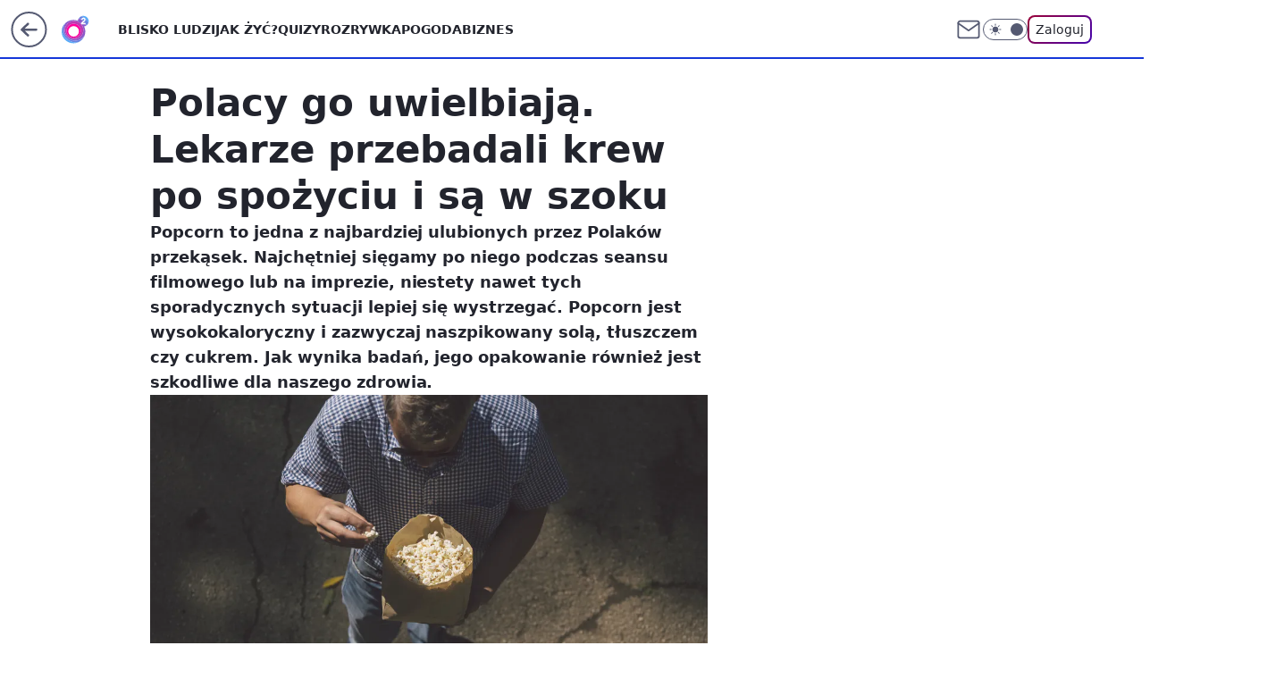

--- FILE ---
content_type: application/javascript
request_url: https://rek.www.wp.pl/gaf.js?rv=2&sn=o2_o2_pl&pvid=b3a44e491841da2fda91&rekids=236060&s2s_xcld=ma_appnexus&phtml=www.o2.pl%2Fzdrowie%2Fpolacy-go-uwielbiaja-lekarze-przebadali-krew-po-spozyciu-i-sa-w-szoku-6830333937240736a&abtest=adtech%7CPRGM-1047%7CA%3Badtech%7CPU-335%7CA%3Badtech%7CPRG-3468%7CA%3Badtech%7CPRGM-1036%7CD%3Badtech%7CFP-76%7CA%3Badtech%7CPRGM-1356%7CA%3Badtech%7CPRGM-1419%7CB%3Badtech%7CPRGM-1589%7CB%3Badtech%7CPRGM-1576%7CA%3Badtech%7CPRGM-1443%7CA%3Badtech%7CPRGM-1587%7CB%3Badtech%7CPRGM-1615%7CC%3Badtech%7CPRGM-1215%7CC&PWA_adbd=0&darkmode=0&highLayout=0&layout=wide&navType=navigate&cdl=0&ctype=article&ciab=IAB7%2CIAB-v3-210%2CIAB8&cid=6830333937240736&csystem=ncr&cdate=2022-11-04&REKtagi=popcorn%3Bdomowy_popcorn%3Bopakowania%3Bpfas&vw=1280&vh=720&p1=0&spin=s7j0dkn0&bcv=2
body_size: 4986
content:
s7j0dkn0({"spin":"s7j0dkn0","bunch":236060,"context":{"dsa":false,"minor":false,"bidRequestId":"113c87a1-0511-4931-8479-3babe6e98c24","maConfig":{"timestamp":"2026-01-20T08:15:08.178Z"},"dfpConfig":{"timestamp":"2026-01-20T10:42:02.482Z"},"sda":[],"targeting":{"client":{},"server":{},"query":{"PWA_adbd":"0","REKtagi":"popcorn;domowy_popcorn;opakowania;pfas","abtest":"adtech|PRGM-1047|A;adtech|PU-335|A;adtech|PRG-3468|A;adtech|PRGM-1036|D;adtech|FP-76|A;adtech|PRGM-1356|A;adtech|PRGM-1419|B;adtech|PRGM-1589|B;adtech|PRGM-1576|A;adtech|PRGM-1443|A;adtech|PRGM-1587|B;adtech|PRGM-1615|C;adtech|PRGM-1215|C","bcv":"2","cdate":"2022-11-04","cdl":"0","ciab":"IAB7,IAB-v3-210,IAB8","cid":"6830333937240736","csystem":"ncr","ctype":"article","darkmode":"0","highLayout":"0","layout":"wide","navType":"navigate","p1":"0","phtml":"www.o2.pl/zdrowie/polacy-go-uwielbiaja-lekarze-przebadali-krew-po-spozyciu-i-sa-w-szoku-6830333937240736a","pvid":"b3a44e491841da2fda91","rekids":"236060","rv":"2","s2s_xcld":"ma_appnexus","sn":"o2_o2_pl","spin":"s7j0dkn0","vh":"720","vw":"1280"}},"directOnly":0,"geo":{"country":"840","region":"","city":""},"statid":"","mlId":"","rshsd":"23","isRobot":false,"curr":{"EUR":4.2279,"USD":3.6054,"CHF":4.5608,"GBP":4.8583},"rv":"2","status":{"advf":2,"ma":2,"ma_ads-bidder":2,"ma_cpv-bidder":2,"ma_high-cpm-bidder":2}},"slots":{"10":{"delivered":"","campaign":null,"dfpConfig":null},"11":{"delivered":"1","campaign":null,"dfpConfig":{"placement":"/89844762/Desktop_O2.pl_x11_art","roshash":"FIQT","ceil":100,"sizes":[[620,280],[336,280],[300,250]],"namedSizes":["fluid"],"div":"div-gpt-ad-x11-art","targeting":{"DFPHASH":"ADLO","emptygaf":"0"},"gfp":"FIQT"}},"12":{"delivered":"1","campaign":null,"dfpConfig":{"placement":"/89844762/Desktop_O2.pl_x12_art","roshash":"FIQT","ceil":100,"sizes":[[620,280],[336,280],[300,250]],"namedSizes":["fluid"],"div":"div-gpt-ad-x12-art","targeting":{"DFPHASH":"ADLO","emptygaf":"0"},"gfp":"FIQT"}},"13":{"delivered":"1","campaign":null,"dfpConfig":{"placement":"/89844762/Desktop_O2.pl_x13_art","roshash":"FIQT","ceil":100,"sizes":[[620,280],[336,280],[300,250]],"namedSizes":["fluid"],"div":"div-gpt-ad-x13-art","targeting":{"DFPHASH":"ADLO","emptygaf":"0"},"gfp":"FIQT"}},"14":{"delivered":"1","campaign":null,"dfpConfig":{"placement":"/89844762/Desktop_O2.pl_x14_art","roshash":"FIQT","ceil":100,"sizes":[[620,280],[336,280],[300,250]],"namedSizes":["fluid"],"div":"div-gpt-ad-x14-art","targeting":{"DFPHASH":"ADLO","emptygaf":"0"},"gfp":"FIQT"}},"15":{"delivered":"1","campaign":null,"dfpConfig":{"placement":"/89844762/Desktop_O2.pl_x15_art","roshash":"FIQT","ceil":100,"sizes":[[728,90],[970,300],[950,90],[980,120],[980,90],[970,150],[970,90],[970,250],[930,180],[950,200],[750,100],[970,66],[750,200],[960,90],[970,100],[750,300],[970,200],[950,300]],"namedSizes":["fluid"],"div":"div-gpt-ad-x15-art","targeting":{"DFPHASH":"ADLO","emptygaf":"0"},"gfp":"FIQT"}},"2":{"delivered":"1","campaign":{"id":"188278","capping":"PWAck=27120619\u0026PWAclt=792\u0026tpl=1","adm":{"bunch":"236060","creations":[{"cbConfig":{"blur":false,"bottomBar":false,"fullPage":false,"message":"Przekierowanie za {{time}} sekund{{y}}","timeout":15000},"height":600,"pixels":["//gde-default.hit.gemius.pl/_1769034435/redot.gif?id=AurlpqtfLPQooAxj7wsDeNWb7DpBnawS60AjdQWqM6T.z7/fastid=fsjxkechbderpocuyimavtcqankj/stparam=xcjskxjudx/nc=0/gdpr=0/gdpr_consent="],"showLabel":false,"src":"https://mamc.wpcdn.pl/188278/1768219315939/backup_mcd_ruby_choco_latte_1200x600.jpg","trackers":{"click":[""],"cview":["//ma.wp.pl/ma.gif?clid=dca45526c17aa056cf0f889dbba57020\u0026SN=o2_o2_pl\u0026pvid=b3a44e491841da2fda91\u0026action=cvimp\u0026pg=www.o2.pl\u0026par=bidReqID%3D113c87a1-0511-4931-8479-3babe6e98c24%26inver%3D2%26creationID%3D1470141%26publisherID%3D308%26test%3D0%26iabPageCategories%3D%26sn%3Do2_o2_pl%26platform%3D8%26domain%3Dwww.o2.pl%26org_id%3D25%26emission%3D3043513%26order%3D265630%26hBidPrice%3DFILQTWZ%26device%3DPERSONAL_COMPUTER%26slotID%3D002%26tpID%3D1402620%26pricingModel%3DljY7eZGqzWxT1AtDcO7JdDerxFg-paxjOfIHj8zX-t8%26iabSiteCategories%3D%26bidderID%3D11%26isDev%3Dfalse%26conversionValue%3D0%26ssp%3Dwp.pl%26billing%3Dcpv%26source%3DTG%26is_robot%3D0%26medium%3Ddisplay%26ip%3Di2K4HEJZlbUh98wnok4BUriCFKUwjmTe73_tBhlImKU%26slotSizeWxH%3D1200x600%26seatFee%3DFO8WOWbiaeENtIZ7L6CrNtyv8nzJ2DMcGuEQNIWdt7w%26seatID%3Ddca45526c17aa056cf0f889dbba57020%26editedTimestamp%3D1768219234%26ttl%3D1769120835%26bidTimestamp%3D1769034435%26utility%3Ds_rTAiwx8RCM_XaggtAEx8uXoK9lduCRE8ExWNu-_96M5y5vkNh-e_z58e9F2kSb%26rekid%3D236060%26cur%3DPLN%26workfID%3D188278%26client_id%3D43759%26is_adblock%3D0%26hBudgetRate%3DFILQTWZ%26partnerID%3D%26userID%3D__UNKNOWN_TELL_US__%26targetDomain%3Dmcdonalds.pl%26pvid%3Db3a44e491841da2fda91%26geo%3D840%253B%253B%26contentID%3D6830333937240736"],"impression":["//ma.wp.pl/ma.gif?clid=dca45526c17aa056cf0f889dbba57020\u0026SN=o2_o2_pl\u0026pvid=b3a44e491841da2fda91\u0026action=delivery\u0026pg=www.o2.pl\u0026par=conversionValue%3D0%26ssp%3Dwp.pl%26billing%3Dcpv%26source%3DTG%26is_robot%3D0%26medium%3Ddisplay%26ip%3Di2K4HEJZlbUh98wnok4BUriCFKUwjmTe73_tBhlImKU%26slotSizeWxH%3D1200x600%26seatFee%3DFO8WOWbiaeENtIZ7L6CrNtyv8nzJ2DMcGuEQNIWdt7w%26seatID%3Ddca45526c17aa056cf0f889dbba57020%26editedTimestamp%3D1768219234%26ttl%3D1769120835%26bidTimestamp%3D1769034435%26utility%3Ds_rTAiwx8RCM_XaggtAEx8uXoK9lduCRE8ExWNu-_96M5y5vkNh-e_z58e9F2kSb%26rekid%3D236060%26cur%3DPLN%26workfID%3D188278%26client_id%3D43759%26is_adblock%3D0%26hBudgetRate%3DFILQTWZ%26partnerID%3D%26userID%3D__UNKNOWN_TELL_US__%26targetDomain%3Dmcdonalds.pl%26pvid%3Db3a44e491841da2fda91%26geo%3D840%253B%253B%26contentID%3D6830333937240736%26bidReqID%3D113c87a1-0511-4931-8479-3babe6e98c24%26inver%3D2%26creationID%3D1470141%26publisherID%3D308%26test%3D0%26iabPageCategories%3D%26sn%3Do2_o2_pl%26platform%3D8%26domain%3Dwww.o2.pl%26org_id%3D25%26emission%3D3043513%26order%3D265630%26hBidPrice%3DFILQTWZ%26device%3DPERSONAL_COMPUTER%26slotID%3D002%26tpID%3D1402620%26pricingModel%3DljY7eZGqzWxT1AtDcO7JdDerxFg-paxjOfIHj8zX-t8%26iabSiteCategories%3D%26bidderID%3D11%26isDev%3Dfalse"],"view":["//ma.wp.pl/ma.gif?clid=dca45526c17aa056cf0f889dbba57020\u0026SN=o2_o2_pl\u0026pvid=b3a44e491841da2fda91\u0026action=view\u0026pg=www.o2.pl\u0026par=ssp%3Dwp.pl%26billing%3Dcpv%26source%3DTG%26is_robot%3D0%26medium%3Ddisplay%26ip%3Di2K4HEJZlbUh98wnok4BUriCFKUwjmTe73_tBhlImKU%26slotSizeWxH%3D1200x600%26seatFee%3DFO8WOWbiaeENtIZ7L6CrNtyv8nzJ2DMcGuEQNIWdt7w%26seatID%3Ddca45526c17aa056cf0f889dbba57020%26editedTimestamp%3D1768219234%26ttl%3D1769120835%26bidTimestamp%3D1769034435%26utility%3Ds_rTAiwx8RCM_XaggtAEx8uXoK9lduCRE8ExWNu-_96M5y5vkNh-e_z58e9F2kSb%26rekid%3D236060%26cur%3DPLN%26workfID%3D188278%26client_id%3D43759%26is_adblock%3D0%26hBudgetRate%3DFILQTWZ%26partnerID%3D%26userID%3D__UNKNOWN_TELL_US__%26targetDomain%3Dmcdonalds.pl%26pvid%3Db3a44e491841da2fda91%26geo%3D840%253B%253B%26contentID%3D6830333937240736%26bidReqID%3D113c87a1-0511-4931-8479-3babe6e98c24%26inver%3D2%26creationID%3D1470141%26publisherID%3D308%26test%3D0%26iabPageCategories%3D%26sn%3Do2_o2_pl%26platform%3D8%26domain%3Dwww.o2.pl%26org_id%3D25%26emission%3D3043513%26order%3D265630%26hBidPrice%3DFILQTWZ%26device%3DPERSONAL_COMPUTER%26slotID%3D002%26tpID%3D1402620%26pricingModel%3DljY7eZGqzWxT1AtDcO7JdDerxFg-paxjOfIHj8zX-t8%26iabSiteCategories%3D%26bidderID%3D11%26isDev%3Dfalse%26conversionValue%3D0"]},"transparentPlaceholder":false,"type":"image","url":"https://gde-default.hit.gemius.pl/lshitredir/id=AurlpqtfLPQooAxj7wsDeNWb7DpBnawS60AjdQWqM6T.z7/fastid=jtkvsjgljofzfpdtsvypmawiynnr/stparam=rehpbsnndr/nc=0/gdpr=0/gdpr_consent=/url=https://links.mcdonaldsapps.com/CKlgPh?utm_campaign=McDonalds_McCafe_260114_260324_McCafe%20Special%20Autumn%20%26%20Winter%202026\u0026utm_source=CommercialBreak\u0026utm_medium=%2FDISPLAY%2FWP%2FWP.WP_CommercialBreak__CPM_Display_aTAGdcGL_","width":1200}],"redir":"https://ma.wp.pl/redirma?SN=o2_o2_pl\u0026pvid=b3a44e491841da2fda91\u0026par=isDev%3Dfalse%26conversionValue%3D0%26medium%3Ddisplay%26rekid%3D236060%26cur%3DPLN%26creationID%3D1470141%26iabPageCategories%3D%26device%3DPERSONAL_COMPUTER%26tpID%3D1402620%26bidderID%3D11%26ssp%3Dwp.pl%26bidTimestamp%3D1769034435%26utility%3Ds_rTAiwx8RCM_XaggtAEx8uXoK9lduCRE8ExWNu-_96M5y5vkNh-e_z58e9F2kSb%26contentID%3D6830333937240736%26publisherID%3D308%26source%3DTG%26is_robot%3D0%26ttl%3D1769120835%26hBudgetRate%3DFILQTWZ%26userID%3D__UNKNOWN_TELL_US__%26pvid%3Db3a44e491841da2fda91%26org_id%3D25%26hBidPrice%3DFILQTWZ%26slotID%3D002%26is_adblock%3D0%26inver%3D2%26seatID%3Ddca45526c17aa056cf0f889dbba57020%26test%3D0%26domain%3Dwww.o2.pl%26order%3D265630%26pricingModel%3DljY7eZGqzWxT1AtDcO7JdDerxFg-paxjOfIHj8zX-t8%26billing%3Dcpv%26ip%3Di2K4HEJZlbUh98wnok4BUriCFKUwjmTe73_tBhlImKU%26seatFee%3DFO8WOWbiaeENtIZ7L6CrNtyv8nzJ2DMcGuEQNIWdt7w%26editedTimestamp%3D1768219234%26partnerID%3D%26platform%3D8%26iabSiteCategories%3D%26slotSizeWxH%3D1200x600%26workfID%3D188278%26geo%3D840%253B%253B%26bidReqID%3D113c87a1-0511-4931-8479-3babe6e98c24%26sn%3Do2_o2_pl%26client_id%3D43759%26targetDomain%3Dmcdonalds.pl%26emission%3D3043513\u0026url=","slot":"2"},"creative":{"Id":"1470141","provider":"ma_cpv-bidder","roshash":"HKNQ","height":600,"width":1200,"touchpointId":"1402620","source":{"bidder":"cpv-bidder"}},"sellingModel":{"model":"CPM_INT"}},"dfpConfig":{"placement":"/89844762/Desktop_O2.pl_x02","roshash":"HKNQ","ceil":100,"sizes":[[970,300],[970,600],[750,300],[950,300],[980,600],[1920,870],[1200,600],[750,400],[960,640]],"namedSizes":["fluid"],"div":"div-gpt-ad-x02","targeting":{"DFPHASH":"CFIL","emptygaf":"0"},"gfp":"GORU"}},"25":{"delivered":"1","campaign":null,"dfpConfig":{"placement":"/89844762/Desktop_O2.pl_x25_art","roshash":"FIQT","ceil":100,"sizes":[[620,280],[336,280],[300,250]],"namedSizes":["fluid"],"div":"div-gpt-ad-x25-art","targeting":{"DFPHASH":"ADLO","emptygaf":"0"},"gfp":"FIQT"}},"27":{"delivered":"1","campaign":null,"dfpConfig":{"placement":"/89844762/Desktop_O2.pl_x27_art","roshash":"FIQT","ceil":100,"sizes":[[160,600],[120,600]],"namedSizes":["fluid"],"div":"div-gpt-ad-x27-art","targeting":{"DFPHASH":"ADLO","emptygaf":"0"},"gfp":"FIQT"}},"3":{"delivered":"1","campaign":null,"dfpConfig":{"placement":"/89844762/Desktop_O2.pl_x03_art","roshash":"FIQT","ceil":100,"sizes":[[728,90],[970,300],[950,90],[980,120],[980,90],[970,150],[970,90],[970,250],[930,180],[950,200],[750,100],[970,66],[750,200],[960,90],[970,100],[750,300],[970,200],[950,300]],"namedSizes":["fluid"],"div":"div-gpt-ad-x03-art","targeting":{"DFPHASH":"ADLO","emptygaf":"0"},"gfp":"FIQT"}},"32":{"delivered":"1","campaign":null,"dfpConfig":{"placement":"/89844762/Desktop_O2.pl_x32_art","roshash":"FIQT","ceil":100,"sizes":[[620,280],[336,280],[300,250]],"namedSizes":["fluid"],"div":"div-gpt-ad-x32-art","targeting":{"DFPHASH":"ADLO","emptygaf":"0"},"gfp":"FIQT"}},"33":{"delivered":"1","campaign":null,"dfpConfig":{"placement":"/89844762/Desktop_O2.pl_x33_art","roshash":"FIQT","ceil":100,"sizes":[[620,280],[336,280],[300,250]],"namedSizes":["fluid"],"div":"div-gpt-ad-x33-art","targeting":{"DFPHASH":"ADLO","emptygaf":"0"},"gfp":"FIQT"}},"35":{"lazy":1,"delivered":"1","campaign":{"id":"188982","capping":"PWAck=27120769\u0026PWAclt=720","adm":{"bunch":"236060","creations":[{"mod":"surveyNative","modConfig":{"accentColorAsPrimary":false,"border":"1px solid grey","footnote":"Wyniki ankiet pomagają nam ulepszać nasze produkty i produkty naszych Zaufanych Partnerów. Administratorem danych jest Wirtualna Polska Media S.A. Szczegółowe informacje na temat przetwarzania danych osobowych opisane są w \u003ca target=\"_blank\" href=\"https://holding.wp.pl/poufnosc\"\u003epolityce prywatności\u003c/a\u003e.","insideSlot":true,"maxWidth":300,"pages":[{"accentColorAsPrimary":false,"questions":[{"answers":[{"answerID":"yes","isOpen":false,"text":"tak"},{"answerID":"no","isOpen":false,"text":"nie"},{"answerID":"dontKnow","isOpen":false,"text":"nie wiem"}],"answersHorizontal":false,"confirmation":false,"questionID":"didYouSeeMailAd","required":true,"text":"Czy widziałeś(-aś) ostatnio reklamę Poczty WP?","type":"radio"}],"topImage":"https://pocztanh.wpcdn.pl/pocztanh/login/7.30.0/svg/wp/poczta-logo.svg"}],"popup":{"blendVisible":false,"position":"br"},"summary":[{"key":"Title","value":"Dziękujemy za odpowiedź!"},{"key":"Paragraph","value":"Twoja opinia jest dla nas ważna."}]},"showLabel":true,"trackers":{"click":[""],"cview":["//ma.wp.pl/ma.gif?clid=0d75fec0bdabe60e0af571ed047f75a2\u0026SN=o2_o2_pl\u0026pvid=b3a44e491841da2fda91\u0026action=cvimp\u0026pg=www.o2.pl\u0026par=bidReqID%3D113c87a1-0511-4931-8479-3babe6e98c24%26targetDomain%3Dwp.pl%26utility%3DF1aZY5bEsZRyFlP-RT8i0ilehUyvGbuofAKRdq7lclt39kSPiQf-E7OezmYm3zpc%26inver%3D2%26domain%3Dwww.o2.pl%26cur%3DPLN%26test%3D0%26pricingModel%3DnsRE9YhnJKJ_V-oVJMp72vJbLKvt3eZPMkRcUgAi5SA%26contentID%3D6830333937240736%26conversionValue%3D0%26order%3D202648%26is_adblock%3D0%26bidTimestamp%3D1769034435%26ssp%3Dwp.pl%26device%3DPERSONAL_COMPUTER%26seatFee%3Dx1RsNhxAKcbwJDU4jUN3-3gRNzJaVYFBSLaOWFC6ksY%26billing%3Dcpv%26iabPageCategories%3D%26hBudgetRate%3DFILORUX%26medium%3Ddisplay%26platform%3D8%26userID%3D__UNKNOWN_TELL_US__%26creationID%3D1477210%26client_id%3D38851%26org_id%3D25%26source%3DTG%26is_robot%3D0%26editedTimestamp%3D1769007383%26pvid%3Db3a44e491841da2fda91%26geo%3D840%253B%253B%26hBidPrice%3DFILORUX%26partnerID%3D%26bidderID%3D11%26rekid%3D236060%26publisherID%3D308%26slotSizeWxH%3D-1x-1%26workfID%3D188982%26emission%3D3046324%26sn%3Do2_o2_pl%26isDev%3Dfalse%26ip%3DcKx-Wy4Tw5WubelASmAXS1UekyMSGUsV5vVZyB3hZWY%26slotID%3D035%26tpID%3D1405936%26seatID%3D0d75fec0bdabe60e0af571ed047f75a2%26iabSiteCategories%3D%26ttl%3D1769120835"],"impression":["//ma.wp.pl/ma.gif?clid=0d75fec0bdabe60e0af571ed047f75a2\u0026SN=o2_o2_pl\u0026pvid=b3a44e491841da2fda91\u0026action=delivery\u0026pg=www.o2.pl\u0026par=bidReqID%3D113c87a1-0511-4931-8479-3babe6e98c24%26targetDomain%3Dwp.pl%26utility%3DF1aZY5bEsZRyFlP-RT8i0ilehUyvGbuofAKRdq7lclt39kSPiQf-E7OezmYm3zpc%26inver%3D2%26domain%3Dwww.o2.pl%26cur%3DPLN%26test%3D0%26pricingModel%3DnsRE9YhnJKJ_V-oVJMp72vJbLKvt3eZPMkRcUgAi5SA%26contentID%3D6830333937240736%26conversionValue%3D0%26order%3D202648%26is_adblock%3D0%26bidTimestamp%3D1769034435%26ssp%3Dwp.pl%26device%3DPERSONAL_COMPUTER%26seatFee%3Dx1RsNhxAKcbwJDU4jUN3-3gRNzJaVYFBSLaOWFC6ksY%26billing%3Dcpv%26iabPageCategories%3D%26hBudgetRate%3DFILORUX%26medium%3Ddisplay%26platform%3D8%26userID%3D__UNKNOWN_TELL_US__%26creationID%3D1477210%26client_id%3D38851%26org_id%3D25%26source%3DTG%26is_robot%3D0%26editedTimestamp%3D1769007383%26pvid%3Db3a44e491841da2fda91%26geo%3D840%253B%253B%26hBidPrice%3DFILORUX%26partnerID%3D%26bidderID%3D11%26rekid%3D236060%26publisherID%3D308%26slotSizeWxH%3D-1x-1%26workfID%3D188982%26emission%3D3046324%26sn%3Do2_o2_pl%26isDev%3Dfalse%26ip%3DcKx-Wy4Tw5WubelASmAXS1UekyMSGUsV5vVZyB3hZWY%26slotID%3D035%26tpID%3D1405936%26seatID%3D0d75fec0bdabe60e0af571ed047f75a2%26iabSiteCategories%3D%26ttl%3D1769120835"],"view":["//ma.wp.pl/ma.gif?clid=0d75fec0bdabe60e0af571ed047f75a2\u0026SN=o2_o2_pl\u0026pvid=b3a44e491841da2fda91\u0026action=view\u0026pg=www.o2.pl\u0026par=targetDomain%3Dwp.pl%26utility%3DF1aZY5bEsZRyFlP-RT8i0ilehUyvGbuofAKRdq7lclt39kSPiQf-E7OezmYm3zpc%26inver%3D2%26domain%3Dwww.o2.pl%26cur%3DPLN%26test%3D0%26pricingModel%3DnsRE9YhnJKJ_V-oVJMp72vJbLKvt3eZPMkRcUgAi5SA%26contentID%3D6830333937240736%26conversionValue%3D0%26order%3D202648%26is_adblock%3D0%26bidTimestamp%3D1769034435%26ssp%3Dwp.pl%26device%3DPERSONAL_COMPUTER%26seatFee%3Dx1RsNhxAKcbwJDU4jUN3-3gRNzJaVYFBSLaOWFC6ksY%26billing%3Dcpv%26iabPageCategories%3D%26hBudgetRate%3DFILORUX%26medium%3Ddisplay%26platform%3D8%26userID%3D__UNKNOWN_TELL_US__%26creationID%3D1477210%26client_id%3D38851%26org_id%3D25%26source%3DTG%26is_robot%3D0%26editedTimestamp%3D1769007383%26pvid%3Db3a44e491841da2fda91%26geo%3D840%253B%253B%26hBidPrice%3DFILORUX%26partnerID%3D%26bidderID%3D11%26rekid%3D236060%26publisherID%3D308%26slotSizeWxH%3D-1x-1%26workfID%3D188982%26emission%3D3046324%26sn%3Do2_o2_pl%26isDev%3Dfalse%26ip%3DcKx-Wy4Tw5WubelASmAXS1UekyMSGUsV5vVZyB3hZWY%26slotID%3D035%26tpID%3D1405936%26seatID%3D0d75fec0bdabe60e0af571ed047f75a2%26iabSiteCategories%3D%26ttl%3D1769120835%26bidReqID%3D113c87a1-0511-4931-8479-3babe6e98c24"]},"type":"mod"}],"redir":"https://ma.wp.pl/redirma?SN=o2_o2_pl\u0026pvid=b3a44e491841da2fda91\u0026par=sn%3Do2_o2_pl%26seatID%3D0d75fec0bdabe60e0af571ed047f75a2%26ttl%3D1769120835%26utility%3DF1aZY5bEsZRyFlP-RT8i0ilehUyvGbuofAKRdq7lclt39kSPiQf-E7OezmYm3zpc%26inver%3D2%26iabPageCategories%3D%26hBudgetRate%3DFILORUX%26pvid%3Db3a44e491841da2fda91%26isDev%3Dfalse%26iabSiteCategories%3D%26seatFee%3Dx1RsNhxAKcbwJDU4jUN3-3gRNzJaVYFBSLaOWFC6ksY%26creationID%3D1477210%26source%3DTG%26test%3D0%26contentID%3D6830333937240736%26conversionValue%3D0%26ssp%3Dwp.pl%26medium%3Ddisplay%26is_robot%3D0%26editedTimestamp%3D1769007383%26publisherID%3D308%26ip%3DcKx-Wy4Tw5WubelASmAXS1UekyMSGUsV5vVZyB3hZWY%26slotID%3D035%26targetDomain%3Dwp.pl%26bidTimestamp%3D1769034435%26rekid%3D236060%26workfID%3D188982%26tpID%3D1405936%26billing%3Dcpv%26platform%3D8%26userID%3D__UNKNOWN_TELL_US__%26hBidPrice%3DFILORUX%26bidderID%3D11%26pricingModel%3DnsRE9YhnJKJ_V-oVJMp72vJbLKvt3eZPMkRcUgAi5SA%26order%3D202648%26partnerID%3D%26emission%3D3046324%26domain%3Dwww.o2.pl%26is_adblock%3D0%26slotSizeWxH%3D-1x-1%26bidReqID%3D113c87a1-0511-4931-8479-3babe6e98c24%26cur%3DPLN%26device%3DPERSONAL_COMPUTER%26client_id%3D38851%26org_id%3D25%26geo%3D840%253B%253B\u0026url=","slot":"35"},"creative":{"Id":"1477210","provider":"ma_cpv-bidder","roshash":"FILO","height":-1,"width":-1,"touchpointId":"1405936","source":{"bidder":"cpv-bidder"}},"sellingModel":{"model":"CPV_INT"}},"dfpConfig":{"placement":"/89844762/Desktop_O2.pl_x35_art","roshash":"FIQT","ceil":100,"sizes":[[300,600],[300,250]],"namedSizes":["fluid"],"div":"div-gpt-ad-x35-art","targeting":{"DFPHASH":"ADLO","emptygaf":"0"},"gfp":"FIQT"}},"36":{"delivered":"1","campaign":null,"dfpConfig":{"placement":"/89844762/Desktop_O2.pl_x36_art","roshash":"FIQT","ceil":100,"sizes":[[300,600],[300,250]],"namedSizes":["fluid"],"div":"div-gpt-ad-x36-art","targeting":{"DFPHASH":"ADLO","emptygaf":"0"},"gfp":"FIQT"}},"37":{"delivered":"1","campaign":null,"dfpConfig":{"placement":"/89844762/Desktop_O2.pl_x37_art","roshash":"FIQT","ceil":100,"sizes":[[300,600],[300,250]],"namedSizes":["fluid"],"div":"div-gpt-ad-x37-art","targeting":{"DFPHASH":"ADLO","emptygaf":"0"},"gfp":"FIQT"}},"40":{"delivered":"1","campaign":null,"dfpConfig":{"placement":"/89844762/Desktop_O2.pl_x40","roshash":"FKNQ","ceil":100,"sizes":[[300,250]],"namedSizes":["fluid"],"div":"div-gpt-ad-x40","targeting":{"DFPHASH":"AFIL","emptygaf":"0"},"gfp":"FKNQ"}},"5":{"delivered":"1","campaign":null,"dfpConfig":{"placement":"/89844762/Desktop_O2.pl_x05_art","roshash":"FIQT","ceil":100,"sizes":[[620,280],[336,280],[300,250]],"namedSizes":["fluid"],"div":"div-gpt-ad-x05-art","targeting":{"DFPHASH":"ADLO","emptygaf":"0"},"gfp":"FIQT"}},"50":{"delivered":"1","campaign":null,"dfpConfig":{"placement":"/89844762/Desktop_O2.pl_x50_art","roshash":"FIQT","ceil":100,"sizes":[[728,90],[970,300],[950,90],[980,120],[980,90],[970,150],[970,90],[970,250],[930,180],[950,200],[750,100],[970,66],[750,200],[960,90],[970,100],[750,300],[970,200],[950,300]],"namedSizes":["fluid"],"div":"div-gpt-ad-x50-art","targeting":{"DFPHASH":"ADLO","emptygaf":"0"},"gfp":"FIQT"}},"52":{"delivered":"1","campaign":null,"dfpConfig":{"placement":"/89844762/Desktop_O2.pl_x52_art","roshash":"FIQT","ceil":100,"sizes":[[300,250]],"namedSizes":["fluid"],"div":"div-gpt-ad-x52-art","targeting":{"DFPHASH":"ADLO","emptygaf":"0"},"gfp":"FIQT"}},"529":{"delivered":"1","campaign":null,"dfpConfig":{"placement":"/89844762/Desktop_O2.pl_x529","roshash":"FIQT","ceil":100,"sizes":[[300,250]],"namedSizes":["fluid"],"div":"div-gpt-ad-x529","targeting":{"DFPHASH":"ADLO","emptygaf":"0"},"gfp":"FIQT"}},"53":{"delivered":"1","campaign":null,"dfpConfig":{"placement":"/89844762/Desktop_O2.pl_x53_art","roshash":"FIQT","ceil":100,"sizes":[[728,90],[970,300],[950,90],[980,120],[980,90],[970,150],[970,600],[970,90],[970,250],[930,180],[950,200],[750,100],[970,66],[750,200],[960,90],[970,100],[750,300],[970,200],[940,600]],"namedSizes":["fluid"],"div":"div-gpt-ad-x53-art","targeting":{"DFPHASH":"ADLO","emptygaf":"0"},"gfp":"FIQT"}},"531":{"delivered":"1","campaign":null,"dfpConfig":{"placement":"/89844762/Desktop_O2.pl_x531","roshash":"FIQT","ceil":100,"sizes":[[300,250]],"namedSizes":["fluid"],"div":"div-gpt-ad-x531","targeting":{"DFPHASH":"ADLO","emptygaf":"0"},"gfp":"FIQT"}},"541":{"delivered":"1","campaign":null,"dfpConfig":{"placement":"/89844762/Desktop_O2.pl_x541_art","roshash":"FIQT","ceil":100,"sizes":[[300,600],[300,250]],"namedSizes":["fluid"],"div":"div-gpt-ad-x541-art","targeting":{"DFPHASH":"ADLO","emptygaf":"0"},"gfp":"FIQT"}},"59":{"delivered":"1","campaign":null,"dfpConfig":{"placement":"/89844762/Desktop_O2.pl_x59_art","roshash":"FIQT","ceil":100,"sizes":[[300,600],[300,250]],"namedSizes":["fluid"],"div":"div-gpt-ad-x59-art","targeting":{"DFPHASH":"ADLO","emptygaf":"0"},"gfp":"FIQT"}},"6":{"delivered":"","campaign":null,"dfpConfig":null},"61":{"delivered":"1","campaign":null,"dfpConfig":{"placement":"/89844762/Desktop_O2.pl_x61_art","roshash":"FIQT","ceil":100,"sizes":[[620,280],[336,280],[300,250]],"namedSizes":["fluid"],"div":"div-gpt-ad-x61-art","targeting":{"DFPHASH":"ADLO","emptygaf":"0"},"gfp":"FIQT"}},"62":{"delivered":"","campaign":null,"dfpConfig":null},"63":{"delivered":"","campaign":null,"dfpConfig":null},"67":{"delivered":"1","campaign":null,"dfpConfig":{"placement":"/89844762/Desktop_O2.pl_x67_art","roshash":"FIOR","ceil":100,"sizes":[[300,50]],"namedSizes":["fluid"],"div":"div-gpt-ad-x67-art","targeting":{"DFPHASH":"ADJM","emptygaf":"0"},"gfp":"FIOR"}},"70":{"delivered":"1","campaign":null,"dfpConfig":{"placement":"/89844762/Desktop_O2.pl_x70_art","roshash":"FIQT","ceil":100,"sizes":[[728,90],[970,300],[950,90],[980,120],[980,90],[970,150],[970,90],[970,250],[930,180],[950,200],[750,100],[970,66],[750,200],[960,90],[970,100],[750,300],[970,200],[950,300]],"namedSizes":["fluid"],"div":"div-gpt-ad-x70-art","targeting":{"DFPHASH":"ADLO","emptygaf":"0"},"gfp":"FIQT"}},"71":{"delivered":"1","campaign":null,"dfpConfig":{"placement":"/89844762/Desktop_O2.pl_x71_art","roshash":"FIQT","ceil":100,"sizes":[[300,600],[300,250]],"namedSizes":["fluid"],"div":"div-gpt-ad-x71-art","targeting":{"DFPHASH":"ADLO","emptygaf":"0"},"gfp":"FIQT"}},"72":{"delivered":"1","campaign":null,"dfpConfig":{"placement":"/89844762/Desktop_O2.pl_x72_art","roshash":"FIQT","ceil":100,"sizes":[[300,600],[300,250]],"namedSizes":["fluid"],"div":"div-gpt-ad-x72-art","targeting":{"DFPHASH":"ADLO","emptygaf":"0"},"gfp":"FIQT"}},"73":{"delivered":"1","campaign":null,"dfpConfig":{"placement":"/89844762/Desktop_O2.pl_x73_art","roshash":"FIQT","ceil":100,"sizes":[[300,600],[300,250]],"namedSizes":["fluid"],"div":"div-gpt-ad-x73-art","targeting":{"DFPHASH":"ADLO","emptygaf":"0"},"gfp":"FIQT"}},"74":{"delivered":"1","campaign":null,"dfpConfig":{"placement":"/89844762/Desktop_O2.pl_x74_art","roshash":"FIQT","ceil":100,"sizes":[[300,600],[300,250]],"namedSizes":["fluid"],"div":"div-gpt-ad-x74-art","targeting":{"DFPHASH":"ADLO","emptygaf":"0"},"gfp":"FIQT"}},"79":{"delivered":"1","campaign":null,"dfpConfig":{"placement":"/89844762/Desktop_O2.pl_x79_art","roshash":"FIQT","ceil":100,"sizes":[[300,600],[300,250]],"namedSizes":["fluid"],"div":"div-gpt-ad-x79-art","targeting":{"DFPHASH":"ADLO","emptygaf":"0"},"gfp":"FIQT"}},"8":{"delivered":"","campaign":null,"dfpConfig":null},"80":{"delivered":"1","campaign":null,"dfpConfig":{"placement":"/89844762/Desktop_O2.pl_x80_art","roshash":"FIQT","ceil":100,"sizes":[[1,1]],"namedSizes":["fluid"],"div":"div-gpt-ad-x80-art","isNative":1,"targeting":{"DFPHASH":"ADLO","emptygaf":"0"},"gfp":"FIQT"}},"81":{"delivered":"1","campaign":null,"dfpConfig":{"placement":"/89844762/Desktop_O2.pl_x81_art","roshash":"FIQT","ceil":100,"sizes":[[1,1]],"namedSizes":["fluid"],"div":"div-gpt-ad-x81-art","isNative":1,"targeting":{"DFPHASH":"ADLO","emptygaf":"0"},"gfp":"FIQT"}},"810":{"delivered":"","campaign":null,"dfpConfig":null},"811":{"delivered":"","campaign":null,"dfpConfig":null},"812":{"delivered":"","campaign":null,"dfpConfig":null},"813":{"delivered":"","campaign":null,"dfpConfig":null},"814":{"delivered":"","campaign":null,"dfpConfig":null},"815":{"delivered":"","campaign":null,"dfpConfig":null},"816":{"delivered":"","campaign":null,"dfpConfig":null},"817":{"delivered":"","campaign":null,"dfpConfig":null},"818":{"delivered":"","campaign":null,"dfpConfig":null},"819":{"delivered":"","campaign":null,"dfpConfig":null},"82":{"delivered":"1","campaign":null,"dfpConfig":{"placement":"/89844762/Desktop_O2.pl_x82_art","roshash":"FIQT","ceil":100,"sizes":[[1,1]],"namedSizes":["fluid"],"div":"div-gpt-ad-x82-art","isNative":1,"targeting":{"DFPHASH":"ADLO","emptygaf":"0"},"gfp":"FIQT"}},"826":{"delivered":"","campaign":null,"dfpConfig":null},"827":{"delivered":"","campaign":null,"dfpConfig":null},"828":{"delivered":"","campaign":null,"dfpConfig":null},"83":{"delivered":"1","campaign":null,"dfpConfig":{"placement":"/89844762/Desktop_O2.pl_x83_art","roshash":"FIQT","ceil":100,"sizes":[[1,1]],"namedSizes":["fluid"],"div":"div-gpt-ad-x83-art","isNative":1,"targeting":{"DFPHASH":"ADLO","emptygaf":"0"},"gfp":"FIQT"}},"89":{"delivered":"","campaign":null,"dfpConfig":null},"9":{"delivered":"1","campaign":null,"dfpConfig":{"placement":"/89844762/Desktop_O2.pl_x09","roshash":"FKNQ","ceil":100,"sizes":[[728,90],[970,300],[950,90],[980,120],[980,90],[970,150],[970,90],[970,250],[930,180],[950,200],[750,100],[970,66],[750,200],[960,90],[970,100],[750,300],[970,200],[950,300]],"namedSizes":["fluid"],"div":"div-gpt-ad-x09","targeting":{"DFPHASH":"AFIL","emptygaf":"0"},"gfp":"FKNQ"}},"90":{"delivered":"1","campaign":null,"dfpConfig":{"placement":"/89844762/Desktop_O2.pl_x90_art","roshash":"FIQT","ceil":100,"sizes":[[728,90],[970,300],[950,90],[980,120],[980,90],[970,150],[970,90],[970,250],[930,180],[950,200],[750,100],[970,66],[750,200],[960,90],[970,100],[750,300],[970,200],[950,300]],"namedSizes":["fluid"],"div":"div-gpt-ad-x90-art","targeting":{"DFPHASH":"ADLO","emptygaf":"0"},"gfp":"FIQT"}},"92":{"delivered":"1","campaign":null,"dfpConfig":{"placement":"/89844762/Desktop_O2.pl_x92_art","roshash":"FIQT","ceil":100,"sizes":[[300,250]],"namedSizes":["fluid"],"div":"div-gpt-ad-x92-art","targeting":{"DFPHASH":"ADLO","emptygaf":"0"},"gfp":"FIQT"}},"93":{"delivered":"1","campaign":null,"dfpConfig":{"placement":"/89844762/Desktop_O2.pl_x93_art","roshash":"FIQT","ceil":100,"sizes":[[300,600],[300,250]],"namedSizes":["fluid"],"div":"div-gpt-ad-x93-art","targeting":{"DFPHASH":"ADLO","emptygaf":"0"},"gfp":"FIQT"}},"94":{"delivered":"1","campaign":null,"dfpConfig":{"placement":"/89844762/Desktop_O2.pl_x94_art","roshash":"FIQT","ceil":100,"sizes":[[300,600],[300,250]],"namedSizes":["fluid"],"div":"div-gpt-ad-x94-art","targeting":{"DFPHASH":"ADLO","emptygaf":"0"},"gfp":"FIQT"}},"95":{"delivered":"1","campaign":null,"dfpConfig":{"placement":"/89844762/Desktop_O2.pl_x95_art","roshash":"FIQT","ceil":100,"sizes":[[300,600],[300,250]],"namedSizes":["fluid"],"div":"div-gpt-ad-x95-art","targeting":{"DFPHASH":"ADLO","emptygaf":"0"},"gfp":"FIQT"}},"99":{"delivered":"1","campaign":null,"dfpConfig":{"placement":"/89844762/Desktop_O2.pl_x99_art","roshash":"FIQT","ceil":100,"sizes":[[300,600],[300,250]],"namedSizes":["fluid"],"div":"div-gpt-ad-x99-art","targeting":{"DFPHASH":"ADLO","emptygaf":"0"},"gfp":"FIQT"}}},"bdd":{}});